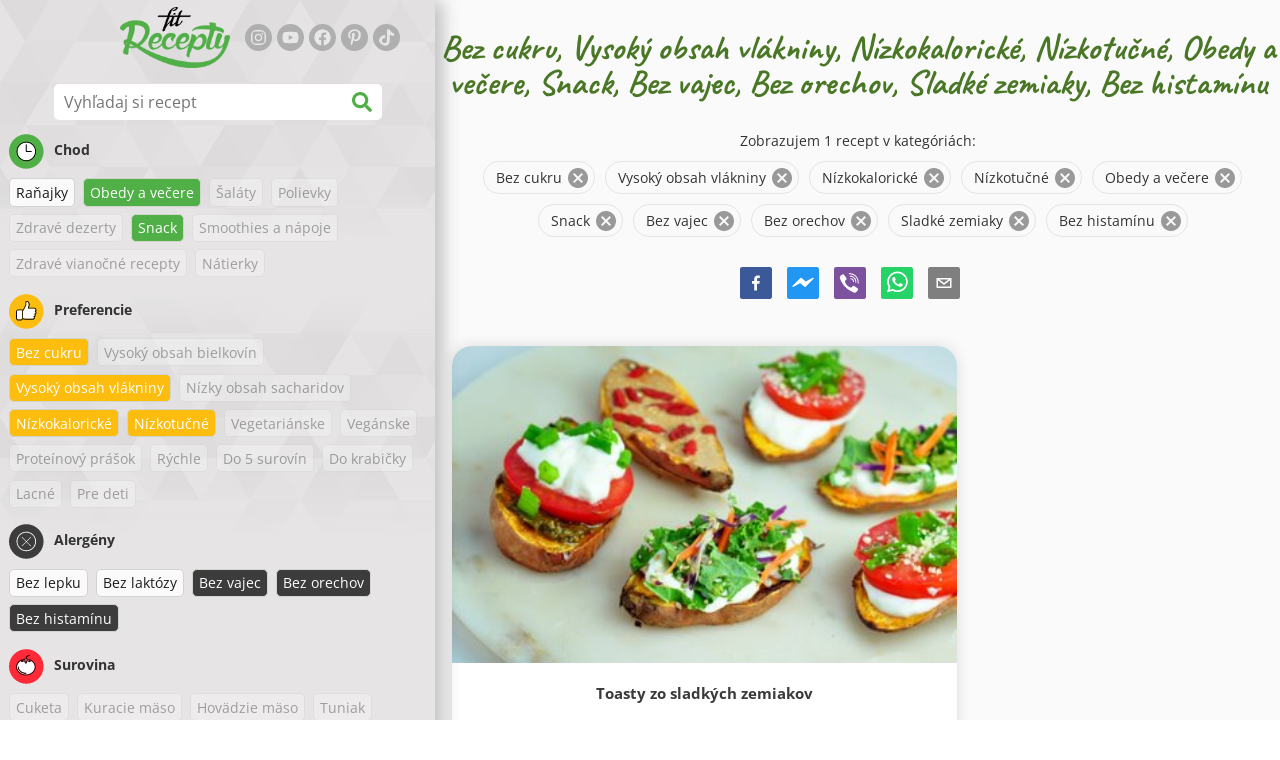

--- FILE ---
content_type: text/html; charset=utf-8
request_url: https://www.google.com/recaptcha/enterprise/anchor?ar=1&k=6LeVBu4lAAAAADaost9F-0Xeyj1xX2DBmrxgUdRr&co=aHR0cHM6Ly93d3cuZml0cmVjZXB0eS5zazo0NDM.&hl=sk&v=PoyoqOPhxBO7pBk68S4YbpHZ&size=invisible&anchor-ms=20000&execute-ms=30000&cb=45avxi5kl6ni
body_size: 48832
content:
<!DOCTYPE HTML><html dir="ltr" lang="sk"><head><meta http-equiv="Content-Type" content="text/html; charset=UTF-8">
<meta http-equiv="X-UA-Compatible" content="IE=edge">
<title>reCAPTCHA</title>
<style type="text/css">
/* cyrillic-ext */
@font-face {
  font-family: 'Roboto';
  font-style: normal;
  font-weight: 400;
  font-stretch: 100%;
  src: url(//fonts.gstatic.com/s/roboto/v48/KFO7CnqEu92Fr1ME7kSn66aGLdTylUAMa3GUBHMdazTgWw.woff2) format('woff2');
  unicode-range: U+0460-052F, U+1C80-1C8A, U+20B4, U+2DE0-2DFF, U+A640-A69F, U+FE2E-FE2F;
}
/* cyrillic */
@font-face {
  font-family: 'Roboto';
  font-style: normal;
  font-weight: 400;
  font-stretch: 100%;
  src: url(//fonts.gstatic.com/s/roboto/v48/KFO7CnqEu92Fr1ME7kSn66aGLdTylUAMa3iUBHMdazTgWw.woff2) format('woff2');
  unicode-range: U+0301, U+0400-045F, U+0490-0491, U+04B0-04B1, U+2116;
}
/* greek-ext */
@font-face {
  font-family: 'Roboto';
  font-style: normal;
  font-weight: 400;
  font-stretch: 100%;
  src: url(//fonts.gstatic.com/s/roboto/v48/KFO7CnqEu92Fr1ME7kSn66aGLdTylUAMa3CUBHMdazTgWw.woff2) format('woff2');
  unicode-range: U+1F00-1FFF;
}
/* greek */
@font-face {
  font-family: 'Roboto';
  font-style: normal;
  font-weight: 400;
  font-stretch: 100%;
  src: url(//fonts.gstatic.com/s/roboto/v48/KFO7CnqEu92Fr1ME7kSn66aGLdTylUAMa3-UBHMdazTgWw.woff2) format('woff2');
  unicode-range: U+0370-0377, U+037A-037F, U+0384-038A, U+038C, U+038E-03A1, U+03A3-03FF;
}
/* math */
@font-face {
  font-family: 'Roboto';
  font-style: normal;
  font-weight: 400;
  font-stretch: 100%;
  src: url(//fonts.gstatic.com/s/roboto/v48/KFO7CnqEu92Fr1ME7kSn66aGLdTylUAMawCUBHMdazTgWw.woff2) format('woff2');
  unicode-range: U+0302-0303, U+0305, U+0307-0308, U+0310, U+0312, U+0315, U+031A, U+0326-0327, U+032C, U+032F-0330, U+0332-0333, U+0338, U+033A, U+0346, U+034D, U+0391-03A1, U+03A3-03A9, U+03B1-03C9, U+03D1, U+03D5-03D6, U+03F0-03F1, U+03F4-03F5, U+2016-2017, U+2034-2038, U+203C, U+2040, U+2043, U+2047, U+2050, U+2057, U+205F, U+2070-2071, U+2074-208E, U+2090-209C, U+20D0-20DC, U+20E1, U+20E5-20EF, U+2100-2112, U+2114-2115, U+2117-2121, U+2123-214F, U+2190, U+2192, U+2194-21AE, U+21B0-21E5, U+21F1-21F2, U+21F4-2211, U+2213-2214, U+2216-22FF, U+2308-230B, U+2310, U+2319, U+231C-2321, U+2336-237A, U+237C, U+2395, U+239B-23B7, U+23D0, U+23DC-23E1, U+2474-2475, U+25AF, U+25B3, U+25B7, U+25BD, U+25C1, U+25CA, U+25CC, U+25FB, U+266D-266F, U+27C0-27FF, U+2900-2AFF, U+2B0E-2B11, U+2B30-2B4C, U+2BFE, U+3030, U+FF5B, U+FF5D, U+1D400-1D7FF, U+1EE00-1EEFF;
}
/* symbols */
@font-face {
  font-family: 'Roboto';
  font-style: normal;
  font-weight: 400;
  font-stretch: 100%;
  src: url(//fonts.gstatic.com/s/roboto/v48/KFO7CnqEu92Fr1ME7kSn66aGLdTylUAMaxKUBHMdazTgWw.woff2) format('woff2');
  unicode-range: U+0001-000C, U+000E-001F, U+007F-009F, U+20DD-20E0, U+20E2-20E4, U+2150-218F, U+2190, U+2192, U+2194-2199, U+21AF, U+21E6-21F0, U+21F3, U+2218-2219, U+2299, U+22C4-22C6, U+2300-243F, U+2440-244A, U+2460-24FF, U+25A0-27BF, U+2800-28FF, U+2921-2922, U+2981, U+29BF, U+29EB, U+2B00-2BFF, U+4DC0-4DFF, U+FFF9-FFFB, U+10140-1018E, U+10190-1019C, U+101A0, U+101D0-101FD, U+102E0-102FB, U+10E60-10E7E, U+1D2C0-1D2D3, U+1D2E0-1D37F, U+1F000-1F0FF, U+1F100-1F1AD, U+1F1E6-1F1FF, U+1F30D-1F30F, U+1F315, U+1F31C, U+1F31E, U+1F320-1F32C, U+1F336, U+1F378, U+1F37D, U+1F382, U+1F393-1F39F, U+1F3A7-1F3A8, U+1F3AC-1F3AF, U+1F3C2, U+1F3C4-1F3C6, U+1F3CA-1F3CE, U+1F3D4-1F3E0, U+1F3ED, U+1F3F1-1F3F3, U+1F3F5-1F3F7, U+1F408, U+1F415, U+1F41F, U+1F426, U+1F43F, U+1F441-1F442, U+1F444, U+1F446-1F449, U+1F44C-1F44E, U+1F453, U+1F46A, U+1F47D, U+1F4A3, U+1F4B0, U+1F4B3, U+1F4B9, U+1F4BB, U+1F4BF, U+1F4C8-1F4CB, U+1F4D6, U+1F4DA, U+1F4DF, U+1F4E3-1F4E6, U+1F4EA-1F4ED, U+1F4F7, U+1F4F9-1F4FB, U+1F4FD-1F4FE, U+1F503, U+1F507-1F50B, U+1F50D, U+1F512-1F513, U+1F53E-1F54A, U+1F54F-1F5FA, U+1F610, U+1F650-1F67F, U+1F687, U+1F68D, U+1F691, U+1F694, U+1F698, U+1F6AD, U+1F6B2, U+1F6B9-1F6BA, U+1F6BC, U+1F6C6-1F6CF, U+1F6D3-1F6D7, U+1F6E0-1F6EA, U+1F6F0-1F6F3, U+1F6F7-1F6FC, U+1F700-1F7FF, U+1F800-1F80B, U+1F810-1F847, U+1F850-1F859, U+1F860-1F887, U+1F890-1F8AD, U+1F8B0-1F8BB, U+1F8C0-1F8C1, U+1F900-1F90B, U+1F93B, U+1F946, U+1F984, U+1F996, U+1F9E9, U+1FA00-1FA6F, U+1FA70-1FA7C, U+1FA80-1FA89, U+1FA8F-1FAC6, U+1FACE-1FADC, U+1FADF-1FAE9, U+1FAF0-1FAF8, U+1FB00-1FBFF;
}
/* vietnamese */
@font-face {
  font-family: 'Roboto';
  font-style: normal;
  font-weight: 400;
  font-stretch: 100%;
  src: url(//fonts.gstatic.com/s/roboto/v48/KFO7CnqEu92Fr1ME7kSn66aGLdTylUAMa3OUBHMdazTgWw.woff2) format('woff2');
  unicode-range: U+0102-0103, U+0110-0111, U+0128-0129, U+0168-0169, U+01A0-01A1, U+01AF-01B0, U+0300-0301, U+0303-0304, U+0308-0309, U+0323, U+0329, U+1EA0-1EF9, U+20AB;
}
/* latin-ext */
@font-face {
  font-family: 'Roboto';
  font-style: normal;
  font-weight: 400;
  font-stretch: 100%;
  src: url(//fonts.gstatic.com/s/roboto/v48/KFO7CnqEu92Fr1ME7kSn66aGLdTylUAMa3KUBHMdazTgWw.woff2) format('woff2');
  unicode-range: U+0100-02BA, U+02BD-02C5, U+02C7-02CC, U+02CE-02D7, U+02DD-02FF, U+0304, U+0308, U+0329, U+1D00-1DBF, U+1E00-1E9F, U+1EF2-1EFF, U+2020, U+20A0-20AB, U+20AD-20C0, U+2113, U+2C60-2C7F, U+A720-A7FF;
}
/* latin */
@font-face {
  font-family: 'Roboto';
  font-style: normal;
  font-weight: 400;
  font-stretch: 100%;
  src: url(//fonts.gstatic.com/s/roboto/v48/KFO7CnqEu92Fr1ME7kSn66aGLdTylUAMa3yUBHMdazQ.woff2) format('woff2');
  unicode-range: U+0000-00FF, U+0131, U+0152-0153, U+02BB-02BC, U+02C6, U+02DA, U+02DC, U+0304, U+0308, U+0329, U+2000-206F, U+20AC, U+2122, U+2191, U+2193, U+2212, U+2215, U+FEFF, U+FFFD;
}
/* cyrillic-ext */
@font-face {
  font-family: 'Roboto';
  font-style: normal;
  font-weight: 500;
  font-stretch: 100%;
  src: url(//fonts.gstatic.com/s/roboto/v48/KFO7CnqEu92Fr1ME7kSn66aGLdTylUAMa3GUBHMdazTgWw.woff2) format('woff2');
  unicode-range: U+0460-052F, U+1C80-1C8A, U+20B4, U+2DE0-2DFF, U+A640-A69F, U+FE2E-FE2F;
}
/* cyrillic */
@font-face {
  font-family: 'Roboto';
  font-style: normal;
  font-weight: 500;
  font-stretch: 100%;
  src: url(//fonts.gstatic.com/s/roboto/v48/KFO7CnqEu92Fr1ME7kSn66aGLdTylUAMa3iUBHMdazTgWw.woff2) format('woff2');
  unicode-range: U+0301, U+0400-045F, U+0490-0491, U+04B0-04B1, U+2116;
}
/* greek-ext */
@font-face {
  font-family: 'Roboto';
  font-style: normal;
  font-weight: 500;
  font-stretch: 100%;
  src: url(//fonts.gstatic.com/s/roboto/v48/KFO7CnqEu92Fr1ME7kSn66aGLdTylUAMa3CUBHMdazTgWw.woff2) format('woff2');
  unicode-range: U+1F00-1FFF;
}
/* greek */
@font-face {
  font-family: 'Roboto';
  font-style: normal;
  font-weight: 500;
  font-stretch: 100%;
  src: url(//fonts.gstatic.com/s/roboto/v48/KFO7CnqEu92Fr1ME7kSn66aGLdTylUAMa3-UBHMdazTgWw.woff2) format('woff2');
  unicode-range: U+0370-0377, U+037A-037F, U+0384-038A, U+038C, U+038E-03A1, U+03A3-03FF;
}
/* math */
@font-face {
  font-family: 'Roboto';
  font-style: normal;
  font-weight: 500;
  font-stretch: 100%;
  src: url(//fonts.gstatic.com/s/roboto/v48/KFO7CnqEu92Fr1ME7kSn66aGLdTylUAMawCUBHMdazTgWw.woff2) format('woff2');
  unicode-range: U+0302-0303, U+0305, U+0307-0308, U+0310, U+0312, U+0315, U+031A, U+0326-0327, U+032C, U+032F-0330, U+0332-0333, U+0338, U+033A, U+0346, U+034D, U+0391-03A1, U+03A3-03A9, U+03B1-03C9, U+03D1, U+03D5-03D6, U+03F0-03F1, U+03F4-03F5, U+2016-2017, U+2034-2038, U+203C, U+2040, U+2043, U+2047, U+2050, U+2057, U+205F, U+2070-2071, U+2074-208E, U+2090-209C, U+20D0-20DC, U+20E1, U+20E5-20EF, U+2100-2112, U+2114-2115, U+2117-2121, U+2123-214F, U+2190, U+2192, U+2194-21AE, U+21B0-21E5, U+21F1-21F2, U+21F4-2211, U+2213-2214, U+2216-22FF, U+2308-230B, U+2310, U+2319, U+231C-2321, U+2336-237A, U+237C, U+2395, U+239B-23B7, U+23D0, U+23DC-23E1, U+2474-2475, U+25AF, U+25B3, U+25B7, U+25BD, U+25C1, U+25CA, U+25CC, U+25FB, U+266D-266F, U+27C0-27FF, U+2900-2AFF, U+2B0E-2B11, U+2B30-2B4C, U+2BFE, U+3030, U+FF5B, U+FF5D, U+1D400-1D7FF, U+1EE00-1EEFF;
}
/* symbols */
@font-face {
  font-family: 'Roboto';
  font-style: normal;
  font-weight: 500;
  font-stretch: 100%;
  src: url(//fonts.gstatic.com/s/roboto/v48/KFO7CnqEu92Fr1ME7kSn66aGLdTylUAMaxKUBHMdazTgWw.woff2) format('woff2');
  unicode-range: U+0001-000C, U+000E-001F, U+007F-009F, U+20DD-20E0, U+20E2-20E4, U+2150-218F, U+2190, U+2192, U+2194-2199, U+21AF, U+21E6-21F0, U+21F3, U+2218-2219, U+2299, U+22C4-22C6, U+2300-243F, U+2440-244A, U+2460-24FF, U+25A0-27BF, U+2800-28FF, U+2921-2922, U+2981, U+29BF, U+29EB, U+2B00-2BFF, U+4DC0-4DFF, U+FFF9-FFFB, U+10140-1018E, U+10190-1019C, U+101A0, U+101D0-101FD, U+102E0-102FB, U+10E60-10E7E, U+1D2C0-1D2D3, U+1D2E0-1D37F, U+1F000-1F0FF, U+1F100-1F1AD, U+1F1E6-1F1FF, U+1F30D-1F30F, U+1F315, U+1F31C, U+1F31E, U+1F320-1F32C, U+1F336, U+1F378, U+1F37D, U+1F382, U+1F393-1F39F, U+1F3A7-1F3A8, U+1F3AC-1F3AF, U+1F3C2, U+1F3C4-1F3C6, U+1F3CA-1F3CE, U+1F3D4-1F3E0, U+1F3ED, U+1F3F1-1F3F3, U+1F3F5-1F3F7, U+1F408, U+1F415, U+1F41F, U+1F426, U+1F43F, U+1F441-1F442, U+1F444, U+1F446-1F449, U+1F44C-1F44E, U+1F453, U+1F46A, U+1F47D, U+1F4A3, U+1F4B0, U+1F4B3, U+1F4B9, U+1F4BB, U+1F4BF, U+1F4C8-1F4CB, U+1F4D6, U+1F4DA, U+1F4DF, U+1F4E3-1F4E6, U+1F4EA-1F4ED, U+1F4F7, U+1F4F9-1F4FB, U+1F4FD-1F4FE, U+1F503, U+1F507-1F50B, U+1F50D, U+1F512-1F513, U+1F53E-1F54A, U+1F54F-1F5FA, U+1F610, U+1F650-1F67F, U+1F687, U+1F68D, U+1F691, U+1F694, U+1F698, U+1F6AD, U+1F6B2, U+1F6B9-1F6BA, U+1F6BC, U+1F6C6-1F6CF, U+1F6D3-1F6D7, U+1F6E0-1F6EA, U+1F6F0-1F6F3, U+1F6F7-1F6FC, U+1F700-1F7FF, U+1F800-1F80B, U+1F810-1F847, U+1F850-1F859, U+1F860-1F887, U+1F890-1F8AD, U+1F8B0-1F8BB, U+1F8C0-1F8C1, U+1F900-1F90B, U+1F93B, U+1F946, U+1F984, U+1F996, U+1F9E9, U+1FA00-1FA6F, U+1FA70-1FA7C, U+1FA80-1FA89, U+1FA8F-1FAC6, U+1FACE-1FADC, U+1FADF-1FAE9, U+1FAF0-1FAF8, U+1FB00-1FBFF;
}
/* vietnamese */
@font-face {
  font-family: 'Roboto';
  font-style: normal;
  font-weight: 500;
  font-stretch: 100%;
  src: url(//fonts.gstatic.com/s/roboto/v48/KFO7CnqEu92Fr1ME7kSn66aGLdTylUAMa3OUBHMdazTgWw.woff2) format('woff2');
  unicode-range: U+0102-0103, U+0110-0111, U+0128-0129, U+0168-0169, U+01A0-01A1, U+01AF-01B0, U+0300-0301, U+0303-0304, U+0308-0309, U+0323, U+0329, U+1EA0-1EF9, U+20AB;
}
/* latin-ext */
@font-face {
  font-family: 'Roboto';
  font-style: normal;
  font-weight: 500;
  font-stretch: 100%;
  src: url(//fonts.gstatic.com/s/roboto/v48/KFO7CnqEu92Fr1ME7kSn66aGLdTylUAMa3KUBHMdazTgWw.woff2) format('woff2');
  unicode-range: U+0100-02BA, U+02BD-02C5, U+02C7-02CC, U+02CE-02D7, U+02DD-02FF, U+0304, U+0308, U+0329, U+1D00-1DBF, U+1E00-1E9F, U+1EF2-1EFF, U+2020, U+20A0-20AB, U+20AD-20C0, U+2113, U+2C60-2C7F, U+A720-A7FF;
}
/* latin */
@font-face {
  font-family: 'Roboto';
  font-style: normal;
  font-weight: 500;
  font-stretch: 100%;
  src: url(//fonts.gstatic.com/s/roboto/v48/KFO7CnqEu92Fr1ME7kSn66aGLdTylUAMa3yUBHMdazQ.woff2) format('woff2');
  unicode-range: U+0000-00FF, U+0131, U+0152-0153, U+02BB-02BC, U+02C6, U+02DA, U+02DC, U+0304, U+0308, U+0329, U+2000-206F, U+20AC, U+2122, U+2191, U+2193, U+2212, U+2215, U+FEFF, U+FFFD;
}
/* cyrillic-ext */
@font-face {
  font-family: 'Roboto';
  font-style: normal;
  font-weight: 900;
  font-stretch: 100%;
  src: url(//fonts.gstatic.com/s/roboto/v48/KFO7CnqEu92Fr1ME7kSn66aGLdTylUAMa3GUBHMdazTgWw.woff2) format('woff2');
  unicode-range: U+0460-052F, U+1C80-1C8A, U+20B4, U+2DE0-2DFF, U+A640-A69F, U+FE2E-FE2F;
}
/* cyrillic */
@font-face {
  font-family: 'Roboto';
  font-style: normal;
  font-weight: 900;
  font-stretch: 100%;
  src: url(//fonts.gstatic.com/s/roboto/v48/KFO7CnqEu92Fr1ME7kSn66aGLdTylUAMa3iUBHMdazTgWw.woff2) format('woff2');
  unicode-range: U+0301, U+0400-045F, U+0490-0491, U+04B0-04B1, U+2116;
}
/* greek-ext */
@font-face {
  font-family: 'Roboto';
  font-style: normal;
  font-weight: 900;
  font-stretch: 100%;
  src: url(//fonts.gstatic.com/s/roboto/v48/KFO7CnqEu92Fr1ME7kSn66aGLdTylUAMa3CUBHMdazTgWw.woff2) format('woff2');
  unicode-range: U+1F00-1FFF;
}
/* greek */
@font-face {
  font-family: 'Roboto';
  font-style: normal;
  font-weight: 900;
  font-stretch: 100%;
  src: url(//fonts.gstatic.com/s/roboto/v48/KFO7CnqEu92Fr1ME7kSn66aGLdTylUAMa3-UBHMdazTgWw.woff2) format('woff2');
  unicode-range: U+0370-0377, U+037A-037F, U+0384-038A, U+038C, U+038E-03A1, U+03A3-03FF;
}
/* math */
@font-face {
  font-family: 'Roboto';
  font-style: normal;
  font-weight: 900;
  font-stretch: 100%;
  src: url(//fonts.gstatic.com/s/roboto/v48/KFO7CnqEu92Fr1ME7kSn66aGLdTylUAMawCUBHMdazTgWw.woff2) format('woff2');
  unicode-range: U+0302-0303, U+0305, U+0307-0308, U+0310, U+0312, U+0315, U+031A, U+0326-0327, U+032C, U+032F-0330, U+0332-0333, U+0338, U+033A, U+0346, U+034D, U+0391-03A1, U+03A3-03A9, U+03B1-03C9, U+03D1, U+03D5-03D6, U+03F0-03F1, U+03F4-03F5, U+2016-2017, U+2034-2038, U+203C, U+2040, U+2043, U+2047, U+2050, U+2057, U+205F, U+2070-2071, U+2074-208E, U+2090-209C, U+20D0-20DC, U+20E1, U+20E5-20EF, U+2100-2112, U+2114-2115, U+2117-2121, U+2123-214F, U+2190, U+2192, U+2194-21AE, U+21B0-21E5, U+21F1-21F2, U+21F4-2211, U+2213-2214, U+2216-22FF, U+2308-230B, U+2310, U+2319, U+231C-2321, U+2336-237A, U+237C, U+2395, U+239B-23B7, U+23D0, U+23DC-23E1, U+2474-2475, U+25AF, U+25B3, U+25B7, U+25BD, U+25C1, U+25CA, U+25CC, U+25FB, U+266D-266F, U+27C0-27FF, U+2900-2AFF, U+2B0E-2B11, U+2B30-2B4C, U+2BFE, U+3030, U+FF5B, U+FF5D, U+1D400-1D7FF, U+1EE00-1EEFF;
}
/* symbols */
@font-face {
  font-family: 'Roboto';
  font-style: normal;
  font-weight: 900;
  font-stretch: 100%;
  src: url(//fonts.gstatic.com/s/roboto/v48/KFO7CnqEu92Fr1ME7kSn66aGLdTylUAMaxKUBHMdazTgWw.woff2) format('woff2');
  unicode-range: U+0001-000C, U+000E-001F, U+007F-009F, U+20DD-20E0, U+20E2-20E4, U+2150-218F, U+2190, U+2192, U+2194-2199, U+21AF, U+21E6-21F0, U+21F3, U+2218-2219, U+2299, U+22C4-22C6, U+2300-243F, U+2440-244A, U+2460-24FF, U+25A0-27BF, U+2800-28FF, U+2921-2922, U+2981, U+29BF, U+29EB, U+2B00-2BFF, U+4DC0-4DFF, U+FFF9-FFFB, U+10140-1018E, U+10190-1019C, U+101A0, U+101D0-101FD, U+102E0-102FB, U+10E60-10E7E, U+1D2C0-1D2D3, U+1D2E0-1D37F, U+1F000-1F0FF, U+1F100-1F1AD, U+1F1E6-1F1FF, U+1F30D-1F30F, U+1F315, U+1F31C, U+1F31E, U+1F320-1F32C, U+1F336, U+1F378, U+1F37D, U+1F382, U+1F393-1F39F, U+1F3A7-1F3A8, U+1F3AC-1F3AF, U+1F3C2, U+1F3C4-1F3C6, U+1F3CA-1F3CE, U+1F3D4-1F3E0, U+1F3ED, U+1F3F1-1F3F3, U+1F3F5-1F3F7, U+1F408, U+1F415, U+1F41F, U+1F426, U+1F43F, U+1F441-1F442, U+1F444, U+1F446-1F449, U+1F44C-1F44E, U+1F453, U+1F46A, U+1F47D, U+1F4A3, U+1F4B0, U+1F4B3, U+1F4B9, U+1F4BB, U+1F4BF, U+1F4C8-1F4CB, U+1F4D6, U+1F4DA, U+1F4DF, U+1F4E3-1F4E6, U+1F4EA-1F4ED, U+1F4F7, U+1F4F9-1F4FB, U+1F4FD-1F4FE, U+1F503, U+1F507-1F50B, U+1F50D, U+1F512-1F513, U+1F53E-1F54A, U+1F54F-1F5FA, U+1F610, U+1F650-1F67F, U+1F687, U+1F68D, U+1F691, U+1F694, U+1F698, U+1F6AD, U+1F6B2, U+1F6B9-1F6BA, U+1F6BC, U+1F6C6-1F6CF, U+1F6D3-1F6D7, U+1F6E0-1F6EA, U+1F6F0-1F6F3, U+1F6F7-1F6FC, U+1F700-1F7FF, U+1F800-1F80B, U+1F810-1F847, U+1F850-1F859, U+1F860-1F887, U+1F890-1F8AD, U+1F8B0-1F8BB, U+1F8C0-1F8C1, U+1F900-1F90B, U+1F93B, U+1F946, U+1F984, U+1F996, U+1F9E9, U+1FA00-1FA6F, U+1FA70-1FA7C, U+1FA80-1FA89, U+1FA8F-1FAC6, U+1FACE-1FADC, U+1FADF-1FAE9, U+1FAF0-1FAF8, U+1FB00-1FBFF;
}
/* vietnamese */
@font-face {
  font-family: 'Roboto';
  font-style: normal;
  font-weight: 900;
  font-stretch: 100%;
  src: url(//fonts.gstatic.com/s/roboto/v48/KFO7CnqEu92Fr1ME7kSn66aGLdTylUAMa3OUBHMdazTgWw.woff2) format('woff2');
  unicode-range: U+0102-0103, U+0110-0111, U+0128-0129, U+0168-0169, U+01A0-01A1, U+01AF-01B0, U+0300-0301, U+0303-0304, U+0308-0309, U+0323, U+0329, U+1EA0-1EF9, U+20AB;
}
/* latin-ext */
@font-face {
  font-family: 'Roboto';
  font-style: normal;
  font-weight: 900;
  font-stretch: 100%;
  src: url(//fonts.gstatic.com/s/roboto/v48/KFO7CnqEu92Fr1ME7kSn66aGLdTylUAMa3KUBHMdazTgWw.woff2) format('woff2');
  unicode-range: U+0100-02BA, U+02BD-02C5, U+02C7-02CC, U+02CE-02D7, U+02DD-02FF, U+0304, U+0308, U+0329, U+1D00-1DBF, U+1E00-1E9F, U+1EF2-1EFF, U+2020, U+20A0-20AB, U+20AD-20C0, U+2113, U+2C60-2C7F, U+A720-A7FF;
}
/* latin */
@font-face {
  font-family: 'Roboto';
  font-style: normal;
  font-weight: 900;
  font-stretch: 100%;
  src: url(//fonts.gstatic.com/s/roboto/v48/KFO7CnqEu92Fr1ME7kSn66aGLdTylUAMa3yUBHMdazQ.woff2) format('woff2');
  unicode-range: U+0000-00FF, U+0131, U+0152-0153, U+02BB-02BC, U+02C6, U+02DA, U+02DC, U+0304, U+0308, U+0329, U+2000-206F, U+20AC, U+2122, U+2191, U+2193, U+2212, U+2215, U+FEFF, U+FFFD;
}

</style>
<link rel="stylesheet" type="text/css" href="https://www.gstatic.com/recaptcha/releases/PoyoqOPhxBO7pBk68S4YbpHZ/styles__ltr.css">
<script nonce="z7UsVMyymdt_CehAj0WstA" type="text/javascript">window['__recaptcha_api'] = 'https://www.google.com/recaptcha/enterprise/';</script>
<script type="text/javascript" src="https://www.gstatic.com/recaptcha/releases/PoyoqOPhxBO7pBk68S4YbpHZ/recaptcha__sk.js" nonce="z7UsVMyymdt_CehAj0WstA">
      
    </script></head>
<body><div id="rc-anchor-alert" class="rc-anchor-alert"></div>
<input type="hidden" id="recaptcha-token" value="[base64]">
<script type="text/javascript" nonce="z7UsVMyymdt_CehAj0WstA">
      recaptcha.anchor.Main.init("[\x22ainput\x22,[\x22bgdata\x22,\x22\x22,\[base64]/[base64]/MjU1Ong/[base64]/[base64]/[base64]/[base64]/[base64]/[base64]/[base64]/[base64]/[base64]/[base64]/[base64]/[base64]/[base64]/[base64]/[base64]\\u003d\x22,\[base64]\x22,\[base64]/Dt1zCvMKvQCx4PsK8a8OSwofDnsKnwp48wp/DnUsww6nDqMKqw5hvJMOtecKebFrCjcODFsKawo1VLWELT8KVw7xowrJmJsK9EsK8w4/CszfCv8KNJ8OcclPDg8OIfcKeGsOKw5dwwrzCssOGeTw8dcOkQ0IZw61NwptPeQUJfcOcY0B0eMKjFTrDml3Ck8Kzw5REw5fChMKlw7LDhcKmWF83wrJmSMKNGh3DssK5wqJQUzl8wqfClWzDtAgnIcOawpN9wp9TYMKAbsOkwrvDt1MtVw1KSUzDs3LCvFbCsMOjwp/[base64]/csKtw7NkAT5cwpNeLsO7B8KZQ8OQw4U4wr5xBsOiwot1IsKOw5YOw49lS8K5RsOqOMOUDWh/[base64]/Ds8KrGhs9w65Jw7bCtWjDosO3LsOnN8O6wr7Di8K5bUA1wqsrWn4vKMKXw5XCnDLDicKawqUwScKlOjcnw5jDh17Duj/[base64]/[base64]/[base64]/w6TDs8OODx5ow5NBw6ssw4fDqhLCumXCk8OKw6DChcO7dFcZc8KXwoHCnCPDtC4AeMOjHMOsw5E3B8OmwrrDi8Khwr7Dg8OsERIBZhPDlFHChMOWwr7CqQgWw5nDksODInfCp8K/H8KrZsO9wrrCiifCshE+Wm7CqTQqwpnCgXFpIMKvSsO7UGLCkkfDklxJTMOXIcK/wrbCoH9ww7/[base64]/DrATCtsOSw55BF2QMwoUVCcKeaMOcw6MswocSJMKLw7rClsOzNMK0wpRDHwnDlXtvCMKzQTPCgFwewpjCpUIHw5dMF8KvSH7CtyrCu8ONSmbCoHsCw794fMKUKcKpXnooaFLCkVLCssK8Z0HCrFjDi2h/[base64]/ChMO4w63CncK1wqJrw4o5IxMCwpYXQ8Omw6PDnAhiEBI1e8Obwr3DtsOyMwfDmE7DqkhCIMKKwqnDsMKJwo7CrWsxwp3CtMOgf8O9wqEzaRHClsOEYQk/w5nCsA7CuxJzwp5DKXdBREvDs0/CpcO7KiXDnsKrwp8mJcOkwoXDm8Oww7DCq8KTwpXDlkjCt1/DncOmUlPChcKBUjvDlsKMwqDCjE3ClsKKWgHCi8KPfcK4wo/CkS3DqiJfwrElDXnCkMOrOMKkacOfTMOgdsKHwrEoHX7CghvDjcKrMMK4w53DsQTCs3sAw6zDjsOww4fCssO8NyLCmMK3w7seE0bCi8KoGw9sEV/ChcK0biVNNMOIA8OBXsK9w5LDtMOAccOVbcOgwpwPf2vCkcOHwrvCoMOaw6kqwpHDsTZWPMKHPzHCjcOKaSBzwrNNwrsSIcOrw6Y4w5F5wqHCo3rDssKRXMKiwo1wwqJNw6PCowIIw5nDtnvCusORw4p/TwNtwrzDsURaw6dUbcOiw6HCnE16wp3DqcKGHsOsLSXCpg7CsV1lwqNXwok/KcOEUH9UwqHCp8OUwpPDg8OgwoPDlcOjLcK0IsKqwr/CsMKDwqvCtcKRbMO5woEbwp9EUcO7w5/CncO6w6bDocKhw5XDrjoywpDCp1p7CTTCoQLCoho7wrfCisOvHMO8wrvDicKxw48WQ0PCoBzCv8OswqLCoi4fwpseUMOMw5HCl8KCw7rCpMKDDcOTV8K6w7PDgMOIw5DCnwjChWQkw4LCrw/CiVRaw5jCpxZEwr/DrXxAwpPCgEvDoDbDr8KRC8O1DsKeMcK2w6cEwr/DilfCl8OWw7oOwpwHNA4Hwp1CEjNVw504w5Rmw749w5DCs8OobcOEwqrDgcKCMMOIAkFSE8KXLwjDmTTDtH3CrcK/BsOMOcOWw4ozw6bCthPCu8O0wpHCgMO5eFQzwpQVwqbDmMKAw5MfPlMhWMKvcC/Ck8O8YXfDvsKjFcKlVlfDvQcKRcKOw7/CmyrDn8OYSWQEwooBwo8twp1xDQYowqptw5/DkW5YHsOEaMKIw5ltWG8CK0TCqjY+wr7DmGHDi8KOb0HDncOXLcOCw6/DisOiC8KMLsOPP13CvMOvFAJ0w5c/csKLO8OXwqrDpSMJF0zDjg0Dw7RuwrQXQlYzN8KcJMOYwogHwr8lwohULsK5wqo5woBfTMK/VsKVwqoXwo/[base64]/Dp8OvwqQtw5XCpMKzwrTDkx/DiT7DiA9qwqdGH0vCusOow6rCgcKYw4rCr8OsacK/U8Odw4rCo2zDiMKTwoNiwo/[base64]/w57DvFHCqkfDi0fDhMK/NgnDi8KJwoLCtXkNwpQIA8KQwoh5DcKndsOxw7nCssOCLzHDqMKXw4dmw6x5w7zCpi1LcV/DmsOAw5PCvjdzDcOmwojCl8K9SD3Dp8OPw5NRUcOUw7sxNsKRw7lvPsKvfUfCtsK+CsOmZRLDizx5wrkFbWbDn8KiwrfDlMOQwrLDicOpJG47wp/DjcKVwrwoDlTDiMO0JGfDm8OBbWDDkcOHw4YgYMOAK8Kgw4c5W1PDqsKww6DDljTDisKvw6rCuy3DkcK+wpJySEl/HFYvwqTDqcOwQDLDvAkCVMO3w5NSw7wWw6BAB3TDhsO6HVjCqsORM8O3w4rCrTZjwr7CjlJNwoNFwozDqiLDhsOrwqtUCMKLwo/Dg8O6w53Ct8OhwqleIAPDmxlWa8Ocwp3ClcKDw4HDrMKqw7jCl8KbB8OeXmXDr8OYwr5GVlNceMORJVXCs8K2wrfCrcOnX8K9wonDjk/CisKuwoHDkG9aw6TChMK/IMOsa8O4VmQtSsKpdmBCFhbDoltJw74HBBd8VsOlw5HDpi7DrlLDr8K+HcOqYMKxwqDCpsKewp/[base64]/CkcKJCMOEOMKgw6EZwpYFwpnCmsKPw4Y/[base64]/w6tsw4UywprDr8KddsOCw7QAGcODc8K/URXDnMK3wqsSw4nCrh7ChHAWAxTCtjUHwp3DkxNhNCHClz7DpMO9TsK/[base64]/[base64]/WynDqT5bw6gfb8OCc8OefcKXw7F3EsKHVsKdw4XCjsOlZMKyw67CqTwcXAjCrn/CgTDCosKbw49swpgpwph/[base64]/w6xoNcK8W3nDn084VsKFw5HDkE1jYEIPw6DChx5hwocOwq7CnyzDuGh5JcKudEDCpMKJw6s/fAfDgyXCiRJQwqXCucK6W8OVw6ZXw7/CnsKOO2kzP8Orw4TCqMKrQcOycyTDuRYkScKiwpHCiBpjw7YtwqUqCE7Dq8O2aw/CpnwmaMOfw6wuamzCl2vDh8K1w7vDowvClsKOw7RXwq7DpA5yBUQUO191w549w5nClx3ClAzDhk1iw6lDJmo5PBbDhMKpNcOyw7sTMghLfCTDnMK8RUZeX0MGOMOZWsKiditceyzCssOjfcKVKmdVOApacB0ewq/DvyJnAcKTwqnCqgHCrCN2w6YBwok6HXECw4rCnnrCqU3CmsKNw7dOwo44e8OGwrMJwr7CvsOpEEfDhMO9YsKmM8Khw4LDjsOFw6LDmDHDgAkrMkTClHpJWH/CtcOtw4o0w4vDmcK+w5TDowg6w7I+bVjDvRMZwoLDuxLDoGxTwprDoH/[base64]/DnsO4w7bDtsKhVkZzTzDCrWHCg8KyHT3ClgjDhxfCqMOqw7VGw5hhw6fCksKvwofCgMK5d0PDtcKMw7Z0Ah1pwrwnJ8OjF8KgDsK9wqFVwprDssOFw4RzW8O6wqfDrTp/wpXDisKMWcK1wqQ+U8OVbMKZJMOVcsOfw6zDnXzDhsKoPMKyYzvCmVzChUZ0wq9Aw6zDiC7CuG7CucK9acOTVkjCucOhOcOJYcOSE1/[base64]/[base64]/[base64]/HMOPw7LDj1EWGH5jw4YOECFEwrTChhE0w4MZwocqwrNsOcKdPXo+w4jDmhjCqMKJwpbCp8OHw5BtLRTDtWURw6nCk8ONwr0XwoUOwqTDtETDl2vCjsKnQ8K9w69OUxhyJMOhbcKIMwVxJSBoV8OgScOpdMOtwoNeAwZ+w5rCqsOmX8OlHMOiwpXCk8KFw6/CunLDu1EpT8O8WcKBPsOOCMOBHsK4w58/w6BcwpvDgcK3bDVPI8KCw5TCv1DDvltlIcKyHDwLB0zDhFJDHUHCiRnDn8OSw4rCgXI/[base64]/wrHDscOUSAYAI8OqBBHChhTCs8KlesODAWnDrEDCqsKXB8KzwoMNwqrDucKRJmzClsOvFE5uwqZUaivDtHHCgQ3Cg2zDqm42w4oMw7oJw7hvw4Ftw5XDr8OoEMKnRsKOw5rCgcOnwpIsVMOwTV/Di8Kow7LDrMKswpYcJ27DkXPCnMOaHispw7rDgMKuMRvCgVzDrxZMw4vCucOOZRhWaXc9wpkrw6DCgRAnw5BTXsO3wowww7EQw4rCtAkRw59gwq/DtxNKGMK7CsOcGUPDvWFZZMOqwrp7wr7DmjRRwq5Hwrg3a8Ktw6RiwrLDl8KIwosDR2rCm1nCosOwaHrCqcO+GA/Cj8KqwpI4VW8LBgB8w5UTasKJHjltEGsAA8OdN8Kuw4gfbQTDrWoFw7w8wr9Zwq3CqkDCo8KgcWEnLMKWPndxB2/DklRdK8K9w40MWMK1YWvCqjZpCDLDjsK/[base64]/[base64]/[base64]/Cqn4xOCNgwr7CpgvDnSzCkjB3wrfCjzvCv1w9w509w7DDhzjCmMKtLsKowpXDlMOJw6sTEgxSw7NzFcKewrjCoSvCk8Obw64wwpnDkcK0w4fDvBYZwpTDtjoaO8KMGVwiwrbDicO5wrXDsRx1RMOIOcO8w7hZUsOjMFFFwpB/[base64]/GcKzesOvwq/Cq8Ojw5vDqWrCv8OCYmEkw6bDk1nConrDs3fDssKpwrwqwpPDhMORwoh/XxwQL8OGSE0pwozClg9qWAR+XcOhaMOwwpfCohowwpvDkQlqw7vCh8O8woVEwonCrWrChEDCj8KoV8KqDsOfw6sWwrN2wqvCqMOEZEF0dD3CjsKhw6Z3w7vClyhvw5RANsKlwp7DhsKpH8Kkw7TDisKhw5Q3w4lMNHdLwo0YBS3CilPDgcOTRk/[base64]/DsMKbw5MSChoAw53CpyTDo8OzKcOZw7/Ch0EIwpFCw6I1wp3CnsKEw6tCRVjDsiLDjSrCisKsX8KSwpwWw47DpMORexrCo3nCn0/Di1jDuMOGfcO5eMKVKVbDuMKrw4XDmsOMesKUwqbDi8OdDMOOGsO5G8KRw41ZdcKdBcO8w4rDjMK+wroQwrt1wrIOw4Y6w5/DisKew53CmMKaXX8DOwNKV3xywphZw6bCqcOIwq7CnBjCq8O8bSo9w4FgBHIIw6N4c07DhxPCrhgdwpI+w5MywoNSw68GwrvDty9TbsOvw4zDjSRGwqvCjTbCjsKTJsKSw63DoMKrwrjDjsOHw6fDmwbCtFMmw6jCiVIrCsOrw7w4w5fCmgnCosO3QMKAwrbDkMO/I8K0woNXFjzDn8OXEQxHLFN5IlFzPHrDmcOwXXklw71Dwr8pZxxdwrbDl8OrbnpdQsKMP0RvZwEvesOuVsKHE8OMIsKAwqcjw6gUwrE1wo9lw68IQD80I1VTwpQzdjfDmMKRw4NiwqTCuVrCqTzDk8Osw6/CmHLCvMOxZ8K7w5IDwqnCvVg+D1c8O8K5Bx8DDMOBXMKxYA7CoyvDgsKzFDZVwrA8w5hzwp/Dg8OjenRIRcKhw43CtQTDuzvCtcKvwpvCvWBGS2wOwrR0wpbCk2vDrGfDtiVkwqzCo0rDl3DCpRjDpMO5w6smwrxFEWTCn8O1wqYHwrU5LsO4wr/CusKow6jDpxhawrfDicO8JMOPw6rDicOew6wcw7XCu8Kowrssw6/CkcKkw41+w6LDqnVXwovDj8OTw6xQw7Qww5gKBcOSfQ/DsHDCtcO1w5s8wo3DicKqZmHClsOhwpLCkm07acKcw5UuwpTCsMKoKsK5BQ7Dhh/DpjDCjFEfRsOXJyTClsOywpZAwoRFTMKRwqDCtWvDj8OvMWXDq3k/[base64]/[base64]/Dp1Rjw6jDl8Odw7fCoSnDsUvDnsOdwrU7w6sDTD8uw4zCmCTCrsKRwoRqw5PCgcOabcOEwowRwo1hwrvDs3HDtMKbFF/CkcOWw7bDlcKRVMKCw50zwrI5blIOHhV/[base64]/f0nCoMOKWsOcw5DDu8OlXWHDiEY2w5bDgsOUTATClcK3wp3DoGnDhMOCcsO8DsOUQcKxwpjCocOJJMOMw5RJw5NCecOlw6RawqwNYVE3wpV/w4rDjMOFwrR0wpvCpsOMwqtUwoDDp3jDv8O5wqTCsGA5YsOTw6PDj3Qbw5pxWcOfw4EgPsKvJS1/w5kiRMOSDkoMw7sXwrpbwqxDSApeFB7DpcO4dDnCoT0Hw6bDjcKtw4/DtH3Ds2TDmMKmw4I4w6HCmGV3BMOiw7A5w6vCtBLDlBzDk8Otw63CpSTCpMO4wrXDj0TDpcOHwoHCssKkwrzCpF0NUsO2w7IAwr/CnMOiQ2fCgsOhVHLDmhjDmjgGw6rDt1rDnHHDqcKKLkzDlcKfw59aJcKJCzRsJjDDjHkOwo5lCjHDo0rDiMOow4MZw4Ecw4V+Q8OWw7BUb8K/wqA/UTQ7wqrDlMOtOMOXNjE1wqsxQcK/wrMlHVJ9w7HDvsOQw6Axd0fCjMO1M8O/wqXDhsKWwr7DnWLCjcKSOn7DrUjCqW7ChxNYNMKJwrXChCrCmVsWXSrDmkovw4fDjcO4DXg7w6N5wpEOwrjDgcOLw5kWwqEKwo/DiMKlZ8OQRsK8M8KUwoLCrcOtwplkX8K0c1h1wpfCq8K9dQRHB3t9bER5w4nCmVAuPDQEU3nDtxvDujbCn1M5wq3DpTkuw4nCnCbCncKcw4cYbywEEMKiPVvDhcOvwoAdVFHConoQwp/[base64]/DtD8hw5ERw6PDkMOIwoIvwp/[base64]/[base64]/Di2QtHD/DkzfDs8OFw7x9w7LDp2jDgMOJZMKUw7TCssOXwqJqw491wqDDisOuwqQVwqNUwqjDt8OaOsOWP8OxT1UPdsOaw6LCs8OcFsOtw4zCqnLDpcKOCC7DnsOnLxV/[base64]/XMK1IcO1w5RrMMO2w6DDpwrDhVPCkxPChl58woZoYHNzw6DCtsKRbRnDhsKxw4TDojNrwrN7w4/[base64]/[base64]/DqMK6wqBKw7sVw5/[base64]/CuHbDjcKvKVfCjjLDlcOCwr5IYEtuKinCvcOwNcKyW8K0c8Osw4cCwqfDhsK/L8O2wrwYHMOxNFzDlB9lwpPCrMO5w6U0w4LCh8KIwrgDYcKMWsONCsO+VMO+JA/[base64]/CqcOmw7fCkHrCpxRYw6DClcO6wqonbXFPNMKMBT3Cl1vCuAUGwrXDq8ORw4zDmyTDsypTBBxUSsKpwo87EsOvw4hHwqR/[base64]/DgCvCtCTCnhfDmGQdwrgRBwLCqMKEw6LDlMKjwp8/[base64]/w5NoC8OBSF0UFMK6KsKgHcK1KxYFHMKxwr0tE2PCucKYQsOnw7MWwrIRSy9+w4Qbw4nDvsKWSsKmwr88w7DDu8KCwq/DnUElQsOxwozDv0vDj8OIw5gMwrVtwr/Cu8Ouw5/Csxxlw6hQwrtSw7XCoxnDvXNHQnNIFMKHwqhXT8O/w5LDgW3DqcO0w5NHesOVRHPCusKwChcadSwMwo17wp1lTUzDsMOrehDDjcKAN30bwpBpV8OFw6rCkT3Co37CvxDDgMK6wqzCosO8fcK+S2zDsXhpw7hOaMKgw7gyw6kvD8OMGwTDrMKQfcOYw77Dp8KkVVIbCsOhwpzDgXF6wprCh1rCgcOpBsOAM1LDjEbDoxjDt8K/I2TDsFMFwpZjXHcLGsKHw5Z0PcK6w6bCvW7ChSzCrcKrw6fCpQx/w4zDrSxbLsODwpDCtDTCpQ1ew5PCjXUvwrjDm8KkQ8OVYMKJw4fCl2F2dCvDoHtfwqdKIQLCnk4hwqPClcO+Sk4bwrtowpFQwqQSw4QQL8ObUsORw6lYwqYUZ0LDnWdkBcOowrPCvBJ/wpsow7rDo8KjJsK9KMKpD0oIwrICwqLCu8O/[base64]/CssOwNjtxw7LDggvDqcKhVwdBwqbCuCDDkcKAw6HDn3LDmigfUhLCmQgDUcK3wovCnU7DssOCNjbDqCBDPWlBVsKjHF7CusOmwolrwoc8w4Z/[base64]/[base64]/cMKNZ8OmUcKrCB1NSMK1GMK2wpIawpjCsQ1CGAHDrAlldcOVKiB0KVF7FFUYXkvCiHTDjGbDtgYGw7wow7dyScKIBVp3CMK7w7LCs8O/w7rCn110w541QsKvecOgUnnDmVAbw5BtLUrDnAPCgMO4w57CrElraRHDnRBhZcOSwpZzMiIifXxIRElLLWvClULCicKKJhbDiUjDpzzCtRzDmj/DmBzChz/DgsOWJsKwNW/DssOubUULHjB4YibDhkYTdVBmccOfw7/DmcOjXsKVfMOuOMK0UxUrIml3w6zDhMO3ZXI5wo/DsWLDvcO4w7/Dkx3Cp0o+wo8bwpp8dMK3wpTDvysiwo7DrjnClMKEc8KzwqklMsOqTDA/[base64]/[base64]/[base64]/CmxB5a8OAQhYJccKgwpDDsgRLasKSfsKEUMOCECPDj3vDncOFwo7CrcOwwqrCucOZd8KZwoYpUcK8wrQJwo/CkB05wqFEw5TDjQbDgityGcOnK8ONUD0wwpYEf8KjDcOHcCJbDHDDvS/Do2bCuxfDk8OMa8OmwpPDhytewqMiTsKmLQfDpcOow6ZQeX8/w7k/w6hnc8KwwqEWNmPDtQM8wqRBwoklSEcaw6fDrcOiQWzCqQnCmcKUZcKRG8KXMCROXMKDw5bCkcKHwpZYRcK5w5FtAzZZXgXDlcKHwopqwrMTEMOgw6oHK2xfKCXDqBR9wqDDgMKewpnCo19Fw5gUdw/CmsOeNQREwr3CmsOdCiJrbXnDucOJw4B3w4bDtcK4L14VwoBdc8OuVcOnZQXDsXRMw510w43DisKkEcOBUT0yw7nCtWZzw6TDtcOWwojDpEkhZVzCksKSw6BYIk4WF8K/HCJtw6Zzw58XVWzCucOkXMOFw7tRw6tEw6Rnw7F1w48MwrbCjQrCmSEnQ8O9Lz5rYcKIIMK9KiHDl21TKk4GIBgIVMK7w5dtw7k8wrPDpMKuL8O4LsOXw77Cp8OcL2jCisKFwrjDjCJ/w51jw6XChMOjKsKENMKHbARkwrtLD8OeD307wrLDt1jDngNkwrhCMT3CkMK3MWhtKBnDh8KMwrN0MMKUw7/DncOJw4zDhjcBcE/CucKOwoXDp3QPworDgMOpwpAOwo/DgsOiwrPCrcK0FjYwwr3DhVfDnlphwoDCvcOFw5VtAsK4wpRwfMK/[base64]/DhMKcK8KSw4JdasKrRsK8N8KXLkw5w4o7w65Hw5dLwrvDqTdKwphUEmvConBgwpvDhsOISgpbQCJuHSXCl8Omw6zDrG1Tw4sCTA1/QyNewpElCEUWMB5XJAzCoghvw4/CrRbCl8K9w7LCiFxtfVMgwrLCm3DCgsKkwrVFw6BBwqbDicKowoF8ZlnDgMOkwr8DwoI0wpTDqMK/w5XDpDFIcSV+w5lzLl1hcSzDo8KKwpV3ZlJLd00Dw77ClHDDhD/Dg2/CqnzDpsOoEGkuw5vDgCtiw5PCrcOIJD/DjcOkZsKRwqsyGsKtw6VTcjDDlXXDn1rDoUAdwp0iw6Y7c8KEw4sxwrx6Ahp8w6vChDvDrGEpwqZFIyjCvcK/[base64]/CtVjDlX3Dui19EFkfDcKNc8KBS8Opw4sNwq4cLlTDvHUUwrN/D0DDu8Oiwpwaf8KowogAWkRJwrxaw5kpScK9SD7DvUUKWsOYAg83a8KWwrcLw4LDmcOSTDXDtgPDmzHCvMOmPQPCtcOww7/DuEnCg8Ovwr7CrDsLw4nCoMOaYjs5wrBvw4BaMkzDnnJZF8OjwpRawpTDlURjwqphWcOcFsKwwqPCj8KZw6PCsl8mwopzw7rCk8OSwr7DvHzDu8OIEcKowoTCiyJRYWchEk3Cp8KbwoNNw6pLwqp/GMOaJsO5wojDilbCniQlwq9OHULCusKow69dK3d3BcOWwowsRcKEEkN9w5Ykwq9HAAvCjsOHw6vCjcOEFlt6w5PDgcKfw4/DnDTDlkLDjVrCk8Ouw4B3w4w7w5/DvznCpxAmw6x0RmrCi8KXNS7Co8KyECzDrMO6XMKuCgnDlsKxwqLCpkdmBcOCw6TCmQcfw71TwovDji8fwpkBRDpoaMOKwpBZw5Uew4FoFkVTw4kIwrZ6TGhjJcOKw7rDumFRw7RhVhUwf3XDrMKIw6JVYcO9d8O1LsOHNsKfwq/[base64]/[base64]/ClcO9Xj3CscOsdcKIw5IvO8OCwoIlw4MFwpvDm8OCw5U5OxLDgMOZV21Aw5DDrQ9mMcKQTAHDnxIfJmPCp8Oeb3/DtMOKw6pWw7LCpsK4e8K+YT/DrsOmGl5LIHVOV8OpBl0Kwo92K8O5wqPCumxlcmTClQ3DvRwyacKmwq10eBc1cx/DlsKsw6oTd8KcZcKgOBFgwowLwrjClSPDucKSwoPDmcKYw4PDmx03wo/[base64]/CusOvdMKZw440EsKPwrx/[base64]/[base64]/Cp8KBw4dFwrzDpsOZw7Rjw7/DgEoww5cvQsK/Q8OBa8KMwrDCr8KIDEfCpkkMw4MiwqUVwqsNw6ZGOcOjw7/CiRwCDsOwC0DDgsKMDF/CrUdqV0bDrAvDuWDDtcKSwqBiwrJaFjnDrH8wwpjCncOcw49UfcKSTRrDpRvDp8OBw4ACXMOAw798dsOQwq/[base64]/CnWQSMx04R2fCucKJwpNfJsOxwpl3wrUKwoMNQMK4w6rDgsOqbjx9HsONwpoAw5XCjiJxasOqSmfCusO4N8KqScO5w49Dw6RUXsOjEcKSP8Ouw6XDqcKBw4jDkcOqBjvCqsOCwpUGw6LDtFVRwplVwqrCpzENwpXCu0Z1wpvDr8K1DxcoNsK3w69zLW/CsEzCg8K6w6INwq3CmXHDlMK9w6YUUSMBw4Ubw4rChcOrdMKHwofDt8Kbwq4ywoXChMOWwptJIcKnwoIbwpHCtA0RGwAWw4zDtyYnw6vChcKULsOVw495C8OOesOnwrAVwprDnsOKwq7DrTDDjBzDiwDDgBDCvcOjfEzCtcOqw5dsQ3PDgzTCj0jDrDTDkSlYwr/CpMKVNVpcwqUWw5TDqcOvwps3ScKBd8KAw5g6wpxnVMKUw7jCjcOow7hueMOTa0XCuRfDr8KoRnTCsDheJ8Ozwroew7PChMKLZwjCtiF4I8K2J8OnFhUzwqMIGsOQZMOMRcKOw7xDw70oG8ORw4IdeVVSwqkofsKywoIVwrltw7/Cu0BzMMOLwo8iw6ARw7zCtsKuw5XCuMOZbMKGRCoyw7ZlTsO4wr7DsjfCjsKpwq7CpMK3ESPDuyDCpcK0YsONPxE7cUZHw77DocOHw54xwo5jw4Vzw5B0An9XH08jwoLCpk1sKcOowrzCiMKjY2HDg8KuSG4Ew75bFMOcwp/DjMOcw7FZGnsswo5yJ8KWAyzCncKuwowtwozDgcOBA8KcMMOYc8O0LsOuw7/CucOZwq7DmQnCoMOyEsO5wpYMXWjDtVDDksOlwq7CusKZwoPCsmfChsKsw78nV8K1bsKUSyVMw5h0w6ExOlUiDsOVfznDlDLCr8O8dQzCgTnDqGQcI8KuwqzCgcORw51Mw7kzw5twR8KwdcKWUcKrw5Urf8KWwrUfN1nDhcK8dsKOwqzCo8OdLMKgCQ/CiVxnw6pvTT/CqiAfCcKbwr3Dh0HDlz1SM8O0RETCvCjCgsO2L8KjwpjChwp2FsOHAsO+wqpQwprDuH3DqTARw5bDkcOVfcO0GsOjw7Zlw5N1a8O+Nwo/[base64]/DsAPCmsOWZ8O3cMO9w43Cu8O4SsKPwovDrsO1wqlvYVYjwq/Cv8KZw45ITcO2dMOkwpdgXMKbwrJNw4LCk8K0ZcKDw5LDqcOgBH7DlFzDoMK0wr3DrsKzL1kjFsOGW8K4wqAsw5RjLmkrVzxiw63DlE3CncKeIjzCjWTDh0U6FCbDsgQmWMKvJsO2Q2jCq27Co8K/w74nw6AWXxbCgsK/w6BNBlzCiFzDuHpVEcOdw7/[base64]/w4oOw7PDlUd+aMKLRD5Pw5rDvMKEwqHDrsKmwrfCnsKpw78KFsKnwrVfwpfChMKuFmwhw5jDmsK2woXCo8K+bsOUw6MsE05/w6MbwrwPemJjwr56AsKDwocPCR7DowZ8TCbCgsKHw43Di8OJw4Ncb3jCshbDqmPDu8OFfw3Dg1vCoMKZw5VKwrHDkcKKWsKpwpo8GFYkwonDjcObSxtkf8OFf8OwFUfCvcOewrlKScO/[base64]/[base64]/ClWrDnsKSVAQww7XDr8O5w6LCuMKBwr7Cp8OQLB7CiMKcw5nDk1gFwqTCi2PDocOJQcKFwprCrsKNeC3Dk0DCpsKyIsKdwo7CgTVBw5LCvMOyw6NaDcKjKVjCuMKQa0cxw6LDhBxKZcOhwoZ/[base64]/w7rCrgxTMFfDgyrDt3QNwr1CAMK5w6vCvMK7BhkIw6DCsQzCjQY+wrMRw53CkkxJfwU6wp3ChMK6BMOSCh/Cq1/Dj8KewrDDnUxjQ8KfRWnDgi/Cl8OowppLGwHCjcOCMAMCXlPDkcKewoJpw7/DvsOgw6TCkMOcwqPCuXLCtkQ9XHpLw6rChsO0KijDjcOEwpdtwr/DpsKZwpPCqsOCw7nCs8OPwonClcKPMMO0Q8Kwwo/CgSgnw5LCgHttSMObI14+KcOUwpwPwpRgwpTCocOnLRlgwp8idsORwo9dw7jDszPCjWbCoEA/woXCjnR5w5sMOknCvWPDjcO+McOgSjAzJMKea8OqFnDDqRDDucOXeBTCrcOkwqfCoxAKXsOiScK3w6AxYcOpw7/CrBUQw47Cg8OjLT7DsArCssKNw4XDmAPDt1MEccKuNCzDryfCr8OYw70iesKaQzA6S8KHwrPClwvCpsKUW8ORw6nDncKRw5kaUSzCiGjCoDoTw4JKwqnCisKOw4HCvMO0w7jDmh80bMKvd2wMRFjDq1A7wpnCv3fDsUrCo8OQwrR1woMkbcKeXMOmSsKhw5FFcw/ClMKEw7VJSsOQdAPCusKawo/DksOOVT3CljsKbsKKw6vCv3XCo1TCogTCtMKlE8OHw5teCMOPcUo4HMOMw7nDmcOZwp0se1XDlMOiw5/ClkzDqR/Dt3c4BcO+c8KcwqzCusOJwrjDlDDDuMKBY8KoDgHDlcKXwo5bb2fDmgLDgsKNYRdUw6dKwrdHw4YTw7XCkcO8I8K1w5fCrMKuCBo4w7x4w7cmMMONJXA4wokJwpvDpsOGcjAFNMOnw6nDtMOMwqLCuk0vOMOdVsOdWx5iCyHCowsTw7/Cs8KswqLCqMKwwpTDuMKEwpAdwqvDgQwBwrIkLzhHGcKgw4rDnAPCiBnCjzxhw7fChMOsK1zCrApPaUnCmmTClWgawqJAw4HDo8KLw6/DlX3DisKDw7/CrMOjwoRVO8OhWMKmLTxsE0oEXMKzw7dVwrZHwqkWw4ogw7ZZw5Iuw47DvsOaRQ0WwpFKQQHDpcKVP8K/w7LDtcKeBsO6CQ3CmCTCgMKYTR3CuMKQwqLCs8OgT8OhKcOSOMOHFQHDvsKcTCEqwqNAAMOVw6sdwrTCq8KLMx1qwqIhZcKAZcK/[base64]/Do3DCj0/Dmn7CgsK7CMObD1JbRQJmJcK3LsOSJ8KsETsXw6HCqFHDl8KLb8K1wqfDpsOdw687F8KRwqHCmXvCmcKXwr/DrCl1wp4Dw5PCqMKfwq3CjUnCjkJ6wrnCjsKow6QuwqPCoD0KwrbCtmJnPcKyKcOXw4IzwqtCw47Dr8OkBgMBw7QVw4PDvj3DlmvCtnzDu1hzw6VSasOBAk/DoUdAUVFXTMOOwpDDhRZ7w6HCu8K7w6/DtlxHF3AYw5vDjH/DsVoNBCkFYsK9wp8WVsKzw73DvCsxLsKKwpvDtsKkccO3OsOWwphoQsOAOjIZZsOtw7HCh8KkwqNHw7oMZ17CmT/[base64]/DqTJqc8KEwqFyw6hkwr3DoMOowpPDn8KxAsOYPDLDusOHw4nCulRnw7EYd8KnwrxzZ8OhF3LDrU/CmBIKUMOmM1DCucKVwpbCsmjDuQrCp8KxQzFHwpHChXjChEfCsxt3L8KoVcOPPFzDm8KAwrTCoMKKRgzCg0UlBMOvGcOzw5dlw7bCmsKBb8KTw6HCgibCswHCj005UMK8TD4mw4nCuVxuQcK8wpbCiX/DlQwcwrFpwr8XVBPCtGvCulbDngbCiGzCkBfDt8OrwpARwrVGw4TCrT4Zwr8Fw6bDqHfCr8OGw6PDpcOhZsOQwo5tDgRRwrXCksOTw6I3w4/Cq8KSHC7DqC/Do07Dm8KlacOawpZSw7ZGwqdgw4Maw6Aww7TDo8KwXcOpwpTChsKQWcKxb8KDD8KALcOXw4XCi1Q+w6E3woEOwp3Dj2bDj0bCmQbDpE7DmiTDnzBbdloOw4fCugnDvMKhAxJAKh/DhcO9QS/DiRbDnzTCs8KYwpfCqMKRcTjDjDcCw7AZw7hTw7E9wqJZHsKtV3orC0rDuMO5w69fwoBxEsOnwqwaw6PCt17DhMKeXcKCwrrCrMOrOMO5w4jCsMO/[base64]/[base64]/ChcOiNsKGLMKjDG3CtUrDjcOkYggCI2dcw5REHCTDusKyRcOhwrXDtAnDj8KFwoLDnsKGwp3Duz3CosO0U1fDj8KAwoDDt8O6w5bDmMOyfCfDmWjDlsOkw7fCiMKTY8Kdw5/CsWoMOlk2A8OubBJQTsOUN8O3V01LwpLDsMO3M8ORT18lwq/[base64]/YCVcdMOcwrsxIyUyVcO0w53DrTrDj8OobsOzS8OdI8Kaw7hxewkqVzgXLgZPwonDrkAxIgZPw7xCw703w7nChBxzQDxOA0LCv8KNwp9eCBNDNMOuwo0\\u003d\x22],null,[\x22conf\x22,null,\x226LeVBu4lAAAAADaost9F-0Xeyj1xX2DBmrxgUdRr\x22,0,null,null,null,1,[21,125,63,73,95,87,41,43,42,83,102,105,109,121],[1017145,391],0,null,null,null,null,0,null,0,null,700,1,null,0,\[base64]/76lBhnEnQkZnOKMAhk\\u003d\x22,0,0,null,null,1,null,0,0,null,null,null,0],\x22https://www.fitrecepty.sk:443\x22,null,[3,1,1],null,null,null,1,3600,[\x22https://www.google.com/intl/sk/policies/privacy/\x22,\x22https://www.google.com/intl/sk/policies/terms/\x22],\x22cXY4jbcqJ2jUPBvXJro7r428Sql894jNG22xUAVLOX0\\u003d\x22,1,0,null,1,1768752894740,0,0,[123,39,189],null,[125],\x22RC-cunsuIZP6rz1hg\x22,null,null,null,null,null,\x220dAFcWeA7vFLrBEygY64SHV6_J-uaWHNne0l1dpdS4TFHLnTEOizBT8uTkz11Yng9iv0QG8YWEA2F3Sxyn39NhmozAC_l-XCuWdA\x22,1768835694800]");
    </script></body></html>

--- FILE ---
content_type: text/html; charset=utf-8
request_url: https://www.google.com/recaptcha/api2/aframe
body_size: -249
content:
<!DOCTYPE HTML><html><head><meta http-equiv="content-type" content="text/html; charset=UTF-8"></head><body><script nonce="ocfCInc5eYi5QBq7G5eLhA">/** Anti-fraud and anti-abuse applications only. See google.com/recaptcha */ try{var clients={'sodar':'https://pagead2.googlesyndication.com/pagead/sodar?'};window.addEventListener("message",function(a){try{if(a.source===window.parent){var b=JSON.parse(a.data);var c=clients[b['id']];if(c){var d=document.createElement('img');d.src=c+b['params']+'&rc='+(localStorage.getItem("rc::a")?sessionStorage.getItem("rc::b"):"");window.document.body.appendChild(d);sessionStorage.setItem("rc::e",parseInt(sessionStorage.getItem("rc::e")||0)+1);localStorage.setItem("rc::h",'1768749312783');}}}catch(b){}});window.parent.postMessage("_grecaptcha_ready", "*");}catch(b){}</script></body></html>